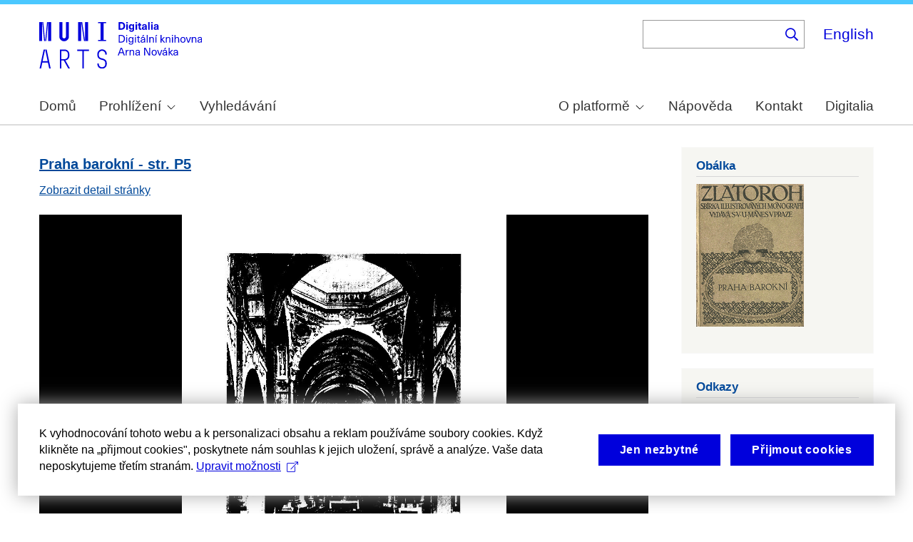

--- FILE ---
content_type: text/javascript
request_url: https://arne-novak.phil.muni.cz/modules/contrib/openseadragon/js/openseadragon_viewer.js?v=1.x
body_size: 1488
content:
/*jslint browser: true*/
/*global OpenSeadragon, Drupal*/
/**
 * @file
 * Displays OpenSeadragon viewer.
 */
(function(once) {
    'use strict';

    /**
     * The DOM element that represents the Singleton Instance of this class.
     * @type {string}
     */
    var base = '#openseadragon-viewer';

    /**
     * Initialize the OpenSeadragon Viewer.
     */
    Drupal.behaviors.openSeadragon = {
        attach: function(context, settings) {
            Object.keys(settings.openseadragon).forEach(function(osdViewerId) {
              // Use custom element #id if set.
              base = '#' + osdViewerId;
              once('openSeadragonViewer', base, context).forEach(function () {
                    Drupal.openSeadragonViewer[base] = new Drupal.openSeadragonViewer(base, settings.openseadragon[osdViewerId]);
              });
            });
        },
        detach: function(context, settings, trigger) {
            Object.keys(settings.openseadragon).forEach(function(osdViewerId) {
                // Use custom element #id if set.
                base = '#' + osdViewerId;
                once.remove('openSeadragonViewer', base, context).forEach(function () {
                    delete Drupal.openSeadragonViewer[base];
                });
            });
        }
    };

    /**
     * Creates an instance of the OpenSeadragon Viewer widget.
     *
     * @param {string} base
     *   The element ID that this class is bound to.
     * @param {object} settings
     *   Drupal.settings for this object widget.
     *
     * @constructor
     */
    Drupal.openSeadragonViewer = function (base, settings) {
        var viewer = new OpenSeadragon(settings.options);

        var update_clip = function(event) {
            var viewer = event.eventSource;
            var fitWithinBoundingBox = function(d, max) {
                if (d.width / d.height > max.x / max.y) {
                    return new OpenSeadragon.Point(max.x, parseInt(d.height * max.x / d.width));
                } else {
                    return new OpenSeadragon.Point(parseInt(d.width * max.y / d.height), max.y);
                }
            };

            var getDisplayRegion = function(viewer, source) {
                // Determine portion of scaled image that is being displayed.
                var box = new OpenSeadragon.Rect(0, 0, source.x, source.y);
                var container = viewer.viewport.getContainerSize();
                var bounds = viewer.viewport.getBounds();
                // If image is offset to the left.
                if (bounds.x > 0){
                    box.x = box.x - viewer.viewport.pixelFromPoint(new OpenSeadragon.Point(0,0)).x;
                }
                // If full image doesn't fit.
                if (box.x + source.x > container.x) {
                    box.width = container.x - viewer.viewport.pixelFromPoint(new OpenSeadragon.Point(0,0)).x;
                    if (box.width > container.x) {
                        box.width = container.x;
                    }
                }
                // If image is offset up.
                if (bounds.y > 0) {
                    box.y = box.y - viewer.viewport.pixelFromPoint(new OpenSeadragon.Point(0,0)).y;
                }
                // If full image doesn't fit.
                if (box.y + source.y > container.y) {
                    box.height = container.y - viewer.viewport.pixelFromPoint(new OpenSeadragon.Point(0,0)).y;
                    if (box.height > container.y) {
                        box.height = container.y;
                    }
                }
                return box;
            };
            var source = viewer.source;
            var zoom = viewer.viewport.getZoom();
            var size = new OpenSeadragon.Rect(0, 0, source.dimensions.x, source.dimensions.y);
            var container = viewer.viewport.getContainerSize();
            var fit_source = fitWithinBoundingBox(size, container);
            var total_zoom = fit_source.x / source.dimensions.x;
            var container_zoom = fit_source.x / container.x;
            var level = (zoom * total_zoom) / container_zoom;
            var box = getDisplayRegion(viewer, new OpenSeadragon.Point(parseInt(source.dimensions.x * level), parseInt(source.dimensions.y * level)));
            var scaled_box = new OpenSeadragon.Rect(parseInt(box.x / level), parseInt(box.y / level), parseInt(box.width / level), parseInt(box.height / level));
            var params = {
                    'identifier': source['@id'],
                    'region': scaled_box.x + ',' + scaled_box.y + ',' + (scaled_box.getBottomRight().x - scaled_box.x) + ',' + (scaled_box.getBottomRight().y - scaled_box.y),
                    'size': (zoom <= 1) ? source.dimensions.x + ',' + source.dimensions.y : container.x + ',' + container.y
                };
           // $("#clip").attr('href',  Drupal.settings.basePath + 'islandora/object/' + settings.pid + '/print?' + $.param({
           //         'clip': $.param(params)
           //     }));
        };

        viewer.addHandler("open", update_clip);
        viewer.addHandler("animation-finish", update_clip);

        if (settings.fitToAspectRatio) {
            viewer.addHandler("open", function (event) {
                var viewer = event.eventSource;
                if (viewer.source.aspectRatio / viewer.viewport.getAspectRatio() <= 1) {
                    viewer.viewport.fitVertically();
                }
                else {
                    viewer.viewport.fitHorizontally();
                }
            });
        }

    };
})(once);


--- FILE ---
content_type: text/javascript
request_url: https://arne-novak.phil.muni.cz/modules/custom/digitalia_muni_general_includes/js/language_switcher_update.js?t8mm91
body_size: 321
content:
document.addEventListener("DOMContentLoaded", function() {
  let links = document.querySelectorAll("#block-islandora-muni-languageswitcher a");

  // arnenovak cinematicbrno and digilib have different block id
  if (links.length == 0) {
    links = document.querySelectorAll("#block-languageswitcher a");
  }

  links.forEach(link => {
    let url = new URL(link.href); 
    if (url.searchParams.has('languageswitch')) {
      url.searchParams.set('languageswitch', '1');
    } else {
      url.searchParams.append('languageswitch', '1');
    }
    link.href = url.toString(); 
  });
});
